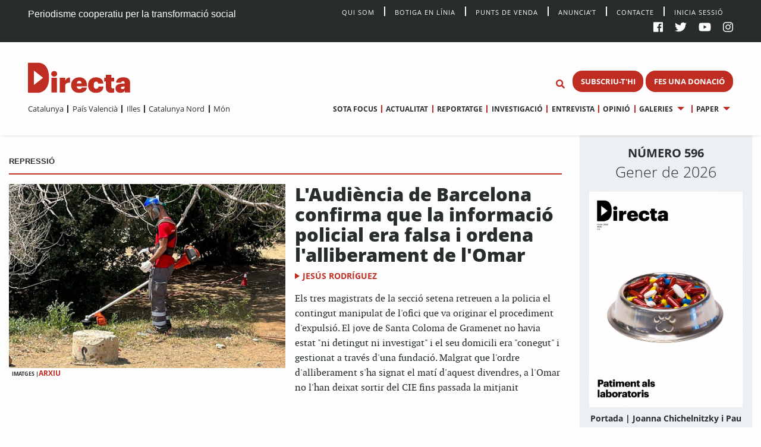

--- FILE ---
content_type: text/html; charset=UTF-8
request_url: https://directa.cat/portada-catalunya/
body_size: 14279
content:
<!doctype html>
<html lang="ca">
  <head>
  <meta charset="utf-8">
  <meta http-equiv="x-ua-compatible" content="ie=edge">
  <meta name="viewport" content="width=device-width, initial-scale=1, shrink-to-fit=no">
  <meta name='robots' content='index, follow, max-image-preview:large, max-snippet:-1, max-video-preview:-1' />

	<!-- This site is optimized with the Yoast SEO plugin v20.13 - https://yoast.com/wordpress/plugins/seo/ -->
	<title>Portada Catalunya - directa.cat</title>
	<link rel="canonical" href="https://directa.cat/portada-catalunya/" />
	<meta property="og:locale" content="ca_ES" />
	<meta property="og:type" content="article" />
	<meta property="og:title" content="Portada Catalunya - directa.cat" />
	<meta property="og:url" content="https://directa.cat/portada-catalunya/" />
	<meta property="og:site_name" content="directa.cat" />
	<meta name="twitter:card" content="summary_large_image" />
	<script type="application/ld+json" class="yoast-schema-graph">{"@context":"https://schema.org","@graph":[{"@type":"WebPage","@id":"https://directa.cat/portada-catalunya/","url":"https://directa.cat/portada-catalunya/","name":"Portada Catalunya - directa.cat","isPartOf":{"@id":"https://directa.cat/#website"},"datePublished":"2019-03-27T12:50:24+00:00","dateModified":"2019-03-27T12:50:24+00:00","breadcrumb":{"@id":"https://directa.cat/portada-catalunya/#breadcrumb"},"inLanguage":"ca","potentialAction":[{"@type":"ReadAction","target":["https://directa.cat/portada-catalunya/"]}]},{"@type":"BreadcrumbList","@id":"https://directa.cat/portada-catalunya/#breadcrumb","itemListElement":[{"@type":"ListItem","position":1,"name":"Home","item":"https://directa.cat/"},{"@type":"ListItem","position":2,"name":"Portada Catalunya"}]},{"@type":"WebSite","@id":"https://directa.cat/#website","url":"https://directa.cat/","name":"directa.cat","description":"Mitjà d&#039;informació per la transformació social","potentialAction":[{"@type":"SearchAction","target":{"@type":"EntryPoint","urlTemplate":"https://directa.cat/?s={search_term_string}"},"query-input":"required name=search_term_string"}],"inLanguage":"ca"}]}</script>
	<!-- / Yoast SEO plugin. -->


<link rel='dns-prefetch' href='//cdn.jsdelivr.net' />
<link rel='stylesheet' id='wp-block-library-css' href='https://directa.cat/wp/wp-includes/css/dist/block-library/style.min.css?ver=6.2.2' type='text/css' media='all' />
<link rel='stylesheet' id='classic-theme-styles-css' href='https://directa.cat/wp/wp-includes/css/classic-themes.min.css?ver=6.2.2' type='text/css' media='all' />
<style id='global-styles-inline-css' type='text/css'>
body{--wp--preset--color--black: #000000;--wp--preset--color--cyan-bluish-gray: #abb8c3;--wp--preset--color--white: #ffffff;--wp--preset--color--pale-pink: #f78da7;--wp--preset--color--vivid-red: #cf2e2e;--wp--preset--color--luminous-vivid-orange: #ff6900;--wp--preset--color--luminous-vivid-amber: #fcb900;--wp--preset--color--light-green-cyan: #7bdcb5;--wp--preset--color--vivid-green-cyan: #00d084;--wp--preset--color--pale-cyan-blue: #8ed1fc;--wp--preset--color--vivid-cyan-blue: #0693e3;--wp--preset--color--vivid-purple: #9b51e0;--wp--preset--gradient--vivid-cyan-blue-to-vivid-purple: linear-gradient(135deg,rgba(6,147,227,1) 0%,rgb(155,81,224) 100%);--wp--preset--gradient--light-green-cyan-to-vivid-green-cyan: linear-gradient(135deg,rgb(122,220,180) 0%,rgb(0,208,130) 100%);--wp--preset--gradient--luminous-vivid-amber-to-luminous-vivid-orange: linear-gradient(135deg,rgba(252,185,0,1) 0%,rgba(255,105,0,1) 100%);--wp--preset--gradient--luminous-vivid-orange-to-vivid-red: linear-gradient(135deg,rgba(255,105,0,1) 0%,rgb(207,46,46) 100%);--wp--preset--gradient--very-light-gray-to-cyan-bluish-gray: linear-gradient(135deg,rgb(238,238,238) 0%,rgb(169,184,195) 100%);--wp--preset--gradient--cool-to-warm-spectrum: linear-gradient(135deg,rgb(74,234,220) 0%,rgb(151,120,209) 20%,rgb(207,42,186) 40%,rgb(238,44,130) 60%,rgb(251,105,98) 80%,rgb(254,248,76) 100%);--wp--preset--gradient--blush-light-purple: linear-gradient(135deg,rgb(255,206,236) 0%,rgb(152,150,240) 100%);--wp--preset--gradient--blush-bordeaux: linear-gradient(135deg,rgb(254,205,165) 0%,rgb(254,45,45) 50%,rgb(107,0,62) 100%);--wp--preset--gradient--luminous-dusk: linear-gradient(135deg,rgb(255,203,112) 0%,rgb(199,81,192) 50%,rgb(65,88,208) 100%);--wp--preset--gradient--pale-ocean: linear-gradient(135deg,rgb(255,245,203) 0%,rgb(182,227,212) 50%,rgb(51,167,181) 100%);--wp--preset--gradient--electric-grass: linear-gradient(135deg,rgb(202,248,128) 0%,rgb(113,206,126) 100%);--wp--preset--gradient--midnight: linear-gradient(135deg,rgb(2,3,129) 0%,rgb(40,116,252) 100%);--wp--preset--duotone--dark-grayscale: url('#wp-duotone-dark-grayscale');--wp--preset--duotone--grayscale: url('#wp-duotone-grayscale');--wp--preset--duotone--purple-yellow: url('#wp-duotone-purple-yellow');--wp--preset--duotone--blue-red: url('#wp-duotone-blue-red');--wp--preset--duotone--midnight: url('#wp-duotone-midnight');--wp--preset--duotone--magenta-yellow: url('#wp-duotone-magenta-yellow');--wp--preset--duotone--purple-green: url('#wp-duotone-purple-green');--wp--preset--duotone--blue-orange: url('#wp-duotone-blue-orange');--wp--preset--font-size--small: 13px;--wp--preset--font-size--medium: 20px;--wp--preset--font-size--large: 36px;--wp--preset--font-size--x-large: 42px;--wp--preset--spacing--20: 0.44rem;--wp--preset--spacing--30: 0.67rem;--wp--preset--spacing--40: 1rem;--wp--preset--spacing--50: 1.5rem;--wp--preset--spacing--60: 2.25rem;--wp--preset--spacing--70: 3.38rem;--wp--preset--spacing--80: 5.06rem;--wp--preset--shadow--natural: 6px 6px 9px rgba(0, 0, 0, 0.2);--wp--preset--shadow--deep: 12px 12px 50px rgba(0, 0, 0, 0.4);--wp--preset--shadow--sharp: 6px 6px 0px rgba(0, 0, 0, 0.2);--wp--preset--shadow--outlined: 6px 6px 0px -3px rgba(255, 255, 255, 1), 6px 6px rgba(0, 0, 0, 1);--wp--preset--shadow--crisp: 6px 6px 0px rgba(0, 0, 0, 1);}:where(.is-layout-flex){gap: 0.5em;}body .is-layout-flow > .alignleft{float: left;margin-inline-start: 0;margin-inline-end: 2em;}body .is-layout-flow > .alignright{float: right;margin-inline-start: 2em;margin-inline-end: 0;}body .is-layout-flow > .aligncenter{margin-left: auto !important;margin-right: auto !important;}body .is-layout-constrained > .alignleft{float: left;margin-inline-start: 0;margin-inline-end: 2em;}body .is-layout-constrained > .alignright{float: right;margin-inline-start: 2em;margin-inline-end: 0;}body .is-layout-constrained > .aligncenter{margin-left: auto !important;margin-right: auto !important;}body .is-layout-constrained > :where(:not(.alignleft):not(.alignright):not(.alignfull)){max-width: var(--wp--style--global--content-size);margin-left: auto !important;margin-right: auto !important;}body .is-layout-constrained > .alignwide{max-width: var(--wp--style--global--wide-size);}body .is-layout-flex{display: flex;}body .is-layout-flex{flex-wrap: wrap;align-items: center;}body .is-layout-flex > *{margin: 0;}:where(.wp-block-columns.is-layout-flex){gap: 2em;}.has-black-color{color: var(--wp--preset--color--black) !important;}.has-cyan-bluish-gray-color{color: var(--wp--preset--color--cyan-bluish-gray) !important;}.has-white-color{color: var(--wp--preset--color--white) !important;}.has-pale-pink-color{color: var(--wp--preset--color--pale-pink) !important;}.has-vivid-red-color{color: var(--wp--preset--color--vivid-red) !important;}.has-luminous-vivid-orange-color{color: var(--wp--preset--color--luminous-vivid-orange) !important;}.has-luminous-vivid-amber-color{color: var(--wp--preset--color--luminous-vivid-amber) !important;}.has-light-green-cyan-color{color: var(--wp--preset--color--light-green-cyan) !important;}.has-vivid-green-cyan-color{color: var(--wp--preset--color--vivid-green-cyan) !important;}.has-pale-cyan-blue-color{color: var(--wp--preset--color--pale-cyan-blue) !important;}.has-vivid-cyan-blue-color{color: var(--wp--preset--color--vivid-cyan-blue) !important;}.has-vivid-purple-color{color: var(--wp--preset--color--vivid-purple) !important;}.has-black-background-color{background-color: var(--wp--preset--color--black) !important;}.has-cyan-bluish-gray-background-color{background-color: var(--wp--preset--color--cyan-bluish-gray) !important;}.has-white-background-color{background-color: var(--wp--preset--color--white) !important;}.has-pale-pink-background-color{background-color: var(--wp--preset--color--pale-pink) !important;}.has-vivid-red-background-color{background-color: var(--wp--preset--color--vivid-red) !important;}.has-luminous-vivid-orange-background-color{background-color: var(--wp--preset--color--luminous-vivid-orange) !important;}.has-luminous-vivid-amber-background-color{background-color: var(--wp--preset--color--luminous-vivid-amber) !important;}.has-light-green-cyan-background-color{background-color: var(--wp--preset--color--light-green-cyan) !important;}.has-vivid-green-cyan-background-color{background-color: var(--wp--preset--color--vivid-green-cyan) !important;}.has-pale-cyan-blue-background-color{background-color: var(--wp--preset--color--pale-cyan-blue) !important;}.has-vivid-cyan-blue-background-color{background-color: var(--wp--preset--color--vivid-cyan-blue) !important;}.has-vivid-purple-background-color{background-color: var(--wp--preset--color--vivid-purple) !important;}.has-black-border-color{border-color: var(--wp--preset--color--black) !important;}.has-cyan-bluish-gray-border-color{border-color: var(--wp--preset--color--cyan-bluish-gray) !important;}.has-white-border-color{border-color: var(--wp--preset--color--white) !important;}.has-pale-pink-border-color{border-color: var(--wp--preset--color--pale-pink) !important;}.has-vivid-red-border-color{border-color: var(--wp--preset--color--vivid-red) !important;}.has-luminous-vivid-orange-border-color{border-color: var(--wp--preset--color--luminous-vivid-orange) !important;}.has-luminous-vivid-amber-border-color{border-color: var(--wp--preset--color--luminous-vivid-amber) !important;}.has-light-green-cyan-border-color{border-color: var(--wp--preset--color--light-green-cyan) !important;}.has-vivid-green-cyan-border-color{border-color: var(--wp--preset--color--vivid-green-cyan) !important;}.has-pale-cyan-blue-border-color{border-color: var(--wp--preset--color--pale-cyan-blue) !important;}.has-vivid-cyan-blue-border-color{border-color: var(--wp--preset--color--vivid-cyan-blue) !important;}.has-vivid-purple-border-color{border-color: var(--wp--preset--color--vivid-purple) !important;}.has-vivid-cyan-blue-to-vivid-purple-gradient-background{background: var(--wp--preset--gradient--vivid-cyan-blue-to-vivid-purple) !important;}.has-light-green-cyan-to-vivid-green-cyan-gradient-background{background: var(--wp--preset--gradient--light-green-cyan-to-vivid-green-cyan) !important;}.has-luminous-vivid-amber-to-luminous-vivid-orange-gradient-background{background: var(--wp--preset--gradient--luminous-vivid-amber-to-luminous-vivid-orange) !important;}.has-luminous-vivid-orange-to-vivid-red-gradient-background{background: var(--wp--preset--gradient--luminous-vivid-orange-to-vivid-red) !important;}.has-very-light-gray-to-cyan-bluish-gray-gradient-background{background: var(--wp--preset--gradient--very-light-gray-to-cyan-bluish-gray) !important;}.has-cool-to-warm-spectrum-gradient-background{background: var(--wp--preset--gradient--cool-to-warm-spectrum) !important;}.has-blush-light-purple-gradient-background{background: var(--wp--preset--gradient--blush-light-purple) !important;}.has-blush-bordeaux-gradient-background{background: var(--wp--preset--gradient--blush-bordeaux) !important;}.has-luminous-dusk-gradient-background{background: var(--wp--preset--gradient--luminous-dusk) !important;}.has-pale-ocean-gradient-background{background: var(--wp--preset--gradient--pale-ocean) !important;}.has-electric-grass-gradient-background{background: var(--wp--preset--gradient--electric-grass) !important;}.has-midnight-gradient-background{background: var(--wp--preset--gradient--midnight) !important;}.has-small-font-size{font-size: var(--wp--preset--font-size--small) !important;}.has-medium-font-size{font-size: var(--wp--preset--font-size--medium) !important;}.has-large-font-size{font-size: var(--wp--preset--font-size--large) !important;}.has-x-large-font-size{font-size: var(--wp--preset--font-size--x-large) !important;}
.wp-block-navigation a:where(:not(.wp-element-button)){color: inherit;}
:where(.wp-block-columns.is-layout-flex){gap: 2em;}
.wp-block-pullquote{font-size: 1.5em;line-height: 1.6;}
</style>
<link rel='stylesheet' id='style_login_widget-css' href='/app/plugins/miniorange-login-with-eve-online-google-facebook%20%20%20%20%20%20%20%20%20%20%20%20%20%20/css/style_login_widget.min.css?ver=6.26.11' type='text/css' media='all' />
<link rel='stylesheet' id='sage/main.css-css' href='/app/themes/directa-theme/dist/styles/main_b4f907df.css' type='text/css' media='all' />
<script type='text/javascript' src='https://directa.cat/wp/wp-includes/js/jquery/jquery.min.js?ver=3.6.4' id='jquery-core-js'></script>
<script type='text/javascript' src='https://directa.cat/wp/wp-includes/js/jquery/jquery-migrate.min.js?ver=3.4.0' id='jquery-migrate-js'></script>
<script type='text/javascript' src='https://cdn.jsdelivr.net/gh/alpinejs/alpine@v2.8.1/dist/alpine.min.js?ver=v2.8.1' id='alpine-js'></script>
<link rel="https://api.w.org/" href="https://directa.cat/wp-json/" /><link rel="alternate" type="application/json" href="https://directa.cat/wp-json/wp/v2/pages/15814" /><link rel="EditURI" type="application/rsd+xml" title="RSD" href="https://directa.cat/wp/xmlrpc.php?rsd" />
<link rel="wlwmanifest" type="application/wlwmanifest+xml" href="https://directa.cat/wp/wp-includes/wlwmanifest.xml" />
<meta name="generator" content="WordPress 6.2.2" />
<link rel='shortlink' href='https://directa.cat/?p=15814' />
<link rel="alternate" type="application/json+oembed" href="https://directa.cat/wp-json/oembed/1.0/embed?url=https%3A%2F%2Fdirecta.cat%2Fportada-catalunya%2F" />
<link rel="alternate" type="text/xml+oembed" href="https://directa.cat/wp-json/oembed/1.0/embed?url=https%3A%2F%2Fdirecta.cat%2Fportada-catalunya%2F&#038;format=xml" />

<!-- This site is using AdRotate v5.12.2 to display their advertisements - https://ajdg.solutions/ -->
<!-- AdRotate CSS -->
<style type="text/css" media="screen">
	.g { margin:0px; padding:0px; overflow:hidden; line-height:1; zoom:1; }
	.g img { height:auto; }
	.g-col { position:relative; float:left; }
	.g-col:first-child { margin-left: 0; }
	.g-col:last-child { margin-right: 0; }
	@media only screen and (max-width: 480px) {
		.g-col, .g-dyn, .g-single { width:100%; margin-left:0; margin-right:0; }
	}
</style>
<!-- /AdRotate CSS -->

<link rel="icon" href="/app/uploads/2020/01/cropped-D-de-Directa-1-32x32.png" sizes="32x32" />
<link rel="icon" href="/app/uploads/2020/01/cropped-D-de-Directa-1-192x192.png" sizes="192x192" />
<link rel="apple-touch-icon" href="/app/uploads/2020/01/cropped-D-de-Directa-1-180x180.png" />
<meta name="msapplication-TileImage" content="/app/uploads/2020/01/cropped-D-de-Directa-1-270x270.png" />
<!-- Matomo -->
<script type="text/javascript">
  var _paq = window._paq = window._paq || [];
  /* tracker methods like "setCustomDimension" should be called before "trackPageView" */
  _paq.push(['trackAllContentImpressions']);
  _paq.push(['trackPageView']);
  _paq.push(['enableLinkTracking']);
  (function() {
    var u="//stats.directa.cat/";
    _paq.push(['setTrackerUrl', u+'matomo.php']);
    _paq.push(['setSiteId', '1']);
    var d=document, g=d.createElement('script'), s=d.getElementsByTagName('script')[0];
    g.type='text/javascript'; g.async=true; g.src=u+'matomo.js'; s.parentNode.insertBefore(g,s);
  })();
</script>
<!-- End Matomo Code -->
<!-- Global site tag (gtag.js) - Google Analytics -->
<script async src="https://www.googletagmanager.com/gtag/js?id=UA-227718072-1"></script>
<script>
  window.dataLayer = window.dataLayer || [];
  function gtag(){dataLayer.push(arguments);}
  gtag('js', new Date());

  gtag('config', 'UA-227718072-1');
</script>


</head>
  <body class="page-template-default page page-id-15814 portada-catalunya sidebar-primary app-data index-data singular-data page-data page-15814-data page-portada-catalunya-data">
        <div class="social-bar row expanded bg-black cl-white fix-1-both">
    <div class="social-bar-left column large-4 medium-8 show-for-medium">
      <span>Periodisme cooperatiu per la transformació social</span>
    </div>

    <div class="social-bar-left column small-4 hide-for-medium">
      <span><a class="cl-white" title="directa.cat | Periodisme cooperatiu per la transformació social" href="/">directa.cat</a></span>
    </div>

    <div class="column large-8 medium-4 small-8">
    <div class="social-bar-right">
        <div class="menu social-bar-center text-right show-for-large">
                      <ul id="top-nav" class="menu simple vertical large-horizontal"><li><a class="navbar-item " href="/qui-som/">Qui Som</a></li><li><a class="navbar-item " href="https://botiga.directa.cat/">Botiga  en línia</a></li><li><a class="navbar-item " href="https://directa.cat/punts-de-venda/">Punts de venda</a></li><li><a class="navbar-item " href="https://directa.cat/publicitat/">Anuncia’t</a></li><li><a class="navbar-item " href="https://directa.cat/contacte/">Contacte</a></li><li><a href="/wp/?option=oauthredirect&app_name=LaDirecta Auth">Inicia sessió</a></li></ul>
                  </div>
        <ul>
          <li><a target="_blank" title="La Directa a Facebook" href="https://es-es.facebook.com/Directa/"><i class="fab fa-facebook"></a></i></li>
          <li><a target="_blank" title="La Directa a Twitter" href="https://twitter.com/la_directa"><i class="fab fa-twitter"></a></i></li>
          <li><a target="_blank" title="La Directa a Youtube" href="https://www.youtube.com/user/avdirecta"><i class="fab fa-youtube"></a></i></li>
          <li><a target="_blank" title="La Directa a Instagram" href="https://www.instagram.com/directa.cat/"><i class="fab fa-instagram"></a></i></li>
        </ul>
      </div>
    </div>
  </div>

  <div class="show-for-large" data-sticky-container data-check-every="-1" data-show-for="large" data-hide-for="medium">
    <div class="top-bar" id="responsive-menu" data-sticky data-margin-top='0' data-margin-bottom='0' data-top-anchor='48'>

      <div class="row expanded">
        <div class="column medium-3 show-for-large " data-dropdown-menu>
          <a class="header-logo" href="https://directa.cat/">
            
                          <svg id="directa__brand" version="1.1" x="0px" y="0px" viewBox="0 0 400 106" style="enable-background:new 0 0 361.7 106;" xml:space="preserve" width="190px" height="55.633px">
  <style type="text/css">
    .st0{fill:#BF2C22;}
  </style>
  <defs></defs>
  <g>
    <path class="st0" d="M21,78.4V27.7L53.7,53L21,78.4z M34.1,0.1c-0.3,0-0.6,0-1,0L22.1,0c-0.1,0-0.2,0-0.3,0H1.3C0.6,0,0,0.6,0,1.3
    v103.3c0,0.7,0.8,1.3,1.5,1.3h19.9l0,0l11.1,0c0.5,0,1,0.1,1.5,0.1c13.7,0,40.5-9.1,40.5-52.3C74.6,1.7,43.9,0.1,34.1,0.1"></path>
      <g>
        <path class="st0" d="M83.2,52.9h19.4v51.8H83.2V52.9z M82.3,39.2c0-5.8,4.6-9.9,10.6-9.9c5.9,0,10.5,4.2,10.5,9.9
        c0,5.7-4.6,9.8-10.5,9.8C86.8,49,82.3,44.9,82.3,39.2"></path>
        <path class="st0" d="M112.6,52.9h19.5v10.5c3.3-8,8.9-11.3,16.7-11.2v18.2c-10.8-0.6-16.7,3-16.7,10.4v23.9h-19.5V52.9z"></path>
        <path class="st0" d="M189.8,72.9c-0.2-5.6-2.9-8.9-8.1-8.9c-4.8,0-8.1,3.1-8.9,8.9H189.8z M153,79.5v-0.8
        c0-16.9,12.9-27.3,28.7-27.3c14.6,0,27,8.3,27,27v4.8h-36c0.5,6.2,4.2,9.6,9.7,9.6c5.5,0,7.5-2.6,8.1-5.5h18.2
        c-1.6,11.9-10.6,18.8-27.1,18.8C165.2,106,153,96.6,153,79.5"></path>
        <path class="st0" d="M212.9,79.6v-0.8c0-17.6,12.5-27.3,28.1-27.3c13,0,25,5.6,26,21.8h-18.3c-0.6-4.2-2.4-6.8-7.1-6.8
        c-5.7,0-8.7,4-8.7,11.9v0.8c0,8.4,2.8,12.7,9,12.7c4.5,0,7.4-2.8,7.9-7.8h17.5c-0.5,13.4-9.3,22-26.8,22
        C224.9,106,212.9,97.2,212.9,79.6"></path>
        <path class="st0" d="M276,87.4V66h-6V52.9h6V42.3h19.5v10.6h9.9V66h-9.9v19.5c0,3.6,1.9,5.1,5.1,5.1c1.8,0,3.2-0.2,4.9-0.8v14.7
        c-2.4,0.7-6,1.5-10.3,1.5C282.9,105.9,276,100.4,276,87.4"></path>
        <path class="st0" d="M342.4,86.6v-2.7h-4.2c-6.5,0-8.9,1.3-8.9,5c0,2.5,1.9,4.1,5.4,4.1C339.2,92.9,342.4,90.5,342.4,86.6
        M310.1,90.4c0-12.2,9.9-17,27.9-17h4.5v-0.9c0-4.4-0.8-7.5-6-7.5c-4.5,0-5.9,2.9-6.1,5.5H312c0.8-12.7,10.7-19.1,25.6-19.1
        c15.1,0,24.2,6.1,24.2,19.8v33.5h-18.8v-5.9c-2.2,3.6-6.7,7.2-15.2,7.2C318.4,106,310.1,101.5,310.1,90.4"></path>
        <g>
      		<circle class="live-minut" cx="375" cy="42" r="8" />
      	</g>
      </g>
  </g>
</svg>
                      </a>
        </div>

        <div class="column medium-9 text-right fix-1-up">
          <div class="column top-bar-right top-bar-right-sticky">
                          <ul id="main-nav" data-dropdown-menu class="menu dropdown simple vertical large-horizontal text-right"><li><a class="navbar-item " href="https://directa.cat/sotafocus/">Sota focus</a></li><li><a class="navbar-item " href="https://directa.cat/portada-actualitat/">Actualitat</a></li><li><a class="navbar-item " href="https://directa.cat/portada-reportatge/">Reportatge</a></li><li><a class="navbar-item " href="https://directa.cat/portada-investigacio/">Investigació</a></li><li><a class="navbar-item " href="https://directa.cat/portada-entrevistes/">Entrevista</a></li><li><a class="navbar-item " href="https://directa.cat/portada-opinio/">Opinió</a></li><li class="is-dropdown-submenu-parent"><a class="navbar-item " href="#">Galeries</a><ul class="menu nested"><li><a class="navbar-item " href="https://directa.cat/portada-fotogaleries/">Fotografia</a></li><li><a class="navbar-item " href="https://directa.cat/portada-video/">Vídeo</a></li><li><a class="navbar-item " href="https://directa.cat/portada-docs-directa/">Docs Directa</a></li><li><a class="navbar-item " href="http://www.interactius.directa.cat/#!/">Interactius</a></li></ul></li><li class="is-dropdown-submenu-parent"><a class="navbar-item " href="https://directa.cat/papers/">Paper</a><ul class="menu nested"><li><a class="navbar-item " href="https://directa.cat/categories/mensual/sota-focus/">Sota Focus</a></li><li><a class="navbar-item " href="https://directa.cat/categories/mensual/sobiranies/">Sobiranies</a></li><li><a class="navbar-item " href="https://directa.cat/categories/mensual/lentrevista/">L&#039;entrevista</a></li><li><a class="navbar-item " href="https://directa.cat/categories/mensual/internacional-nou-paper/">Internacional</a></li><li><a class="navbar-item " href="https://directa.cat/categories/mensual/ideari/">Ideari</a></li><li><a class="navbar-item " href="https://directa.cat/categories/mensual/som-cooperativa/">Som cooperativa</a></li></ul></li></ul>
                        </div>

          <ul id="top--search" class="menu menu-search bg-white">
    <li class="">
    <form role="search" method="get" action="/" name="mainSearch">
      <input id="search-form" class="hide" name="s" type="search" placeholder="Cerca" data-toggler="show" value="">
    </form>
    </li>
    <li class="">
      <button type="button" class="button bg-white cl-red" name="buttonSearch" value="Set Focus" data-toggle="search-form" >
        <i class="fas fa-search"></i>
      </button>
    </li>
</ul>

                      <span class="directa__header--buttons">
                              
                                  <a href="https://directa.cat/subscriu-thi/" class="button small menu--button">SUBSCRIU-T&#039;HI</a>
                                              
                                  <a href="https://directa.cat/campaigns/fes-una-donacio/" class="button small menu--button">FES UNA DONACIÓ</a>
                                          </span>
                  </div>
      </div>

      <div class="row expanded nav-menus">

        <div class="column top-bar-left">
                      <ul id="" data-dropdown-menu class="menu simple vertical large-horizontal"><li><a class="navbar-item  is-active" href="https://directa.cat/portada-catalunya/">Catalunya</a></li><li><a class="navbar-item " href="https://directa.cat/portada-pais-valencia/">País Valencià</a></li><li><a class="navbar-item " href="https://directa.cat/portada-illes/">Illes</a></li><li><a class="navbar-item " href="https://directa.cat/portada-catalunya-nord/">Catalunya Nord</a></li><li><a class="navbar-item " href="https://directa.cat/internacional/">Món</a></li></ul>
                    </div>

        <div class="column top-bar-right top-bar-right-unstuck">
                      <ul id="main-nav" data-dropdown-menu class="menu dropdown simple vertical large-horizontal text-right"><li><a class="navbar-item " href="https://directa.cat/sotafocus/">Sota focus</a></li><li><a class="navbar-item " href="https://directa.cat/portada-actualitat/">Actualitat</a></li><li><a class="navbar-item " href="https://directa.cat/portada-reportatge/">Reportatge</a></li><li><a class="navbar-item " href="https://directa.cat/portada-investigacio/">Investigació</a></li><li><a class="navbar-item " href="https://directa.cat/portada-entrevistes/">Entrevista</a></li><li><a class="navbar-item " href="https://directa.cat/portada-opinio/">Opinió</a></li><li class="is-dropdown-submenu-parent"><a class="navbar-item " href="#">Galeries</a><ul class="menu nested"><li><a class="navbar-item " href="https://directa.cat/portada-fotogaleries/">Fotografia</a></li><li><a class="navbar-item " href="https://directa.cat/portada-video/">Vídeo</a></li><li><a class="navbar-item " href="https://directa.cat/portada-docs-directa/">Docs Directa</a></li><li><a class="navbar-item " href="http://www.interactius.directa.cat/#!/">Interactius</a></li></ul></li><li class="is-dropdown-submenu-parent"><a class="navbar-item " href="https://directa.cat/papers/">Paper</a><ul class="menu nested"><li><a class="navbar-item " href="https://directa.cat/categories/mensual/sota-focus/">Sota Focus</a></li><li><a class="navbar-item " href="https://directa.cat/categories/mensual/sobiranies/">Sobiranies</a></li><li><a class="navbar-item " href="https://directa.cat/categories/mensual/lentrevista/">L&#039;entrevista</a></li><li><a class="navbar-item " href="https://directa.cat/categories/mensual/internacional-nou-paper/">Internacional</a></li><li><a class="navbar-item " href="https://directa.cat/categories/mensual/ideari/">Ideari</a></li><li><a class="navbar-item " href="https://directa.cat/categories/mensual/som-cooperativa/">Som cooperativa</a></li></ul></li></ul>
                    </div>
      </div>
    </div>
  </div>

<div id="" class="hide-for-large" data-hide-for="large" data-sticky data-margin-top='0' data-check-every="0" data-margin-bottom='0' data-top-anchor='48' data-sticky-on="small">
  <div class="title-bar bg-white show-for-small" data-hide-for="large" data-responsive-toggle="responsive-menu-m">

  <div id="menuToggle">
    <input class="menu-icon" type="checkbox" data-toggle="responsive-menu-m">
      <span></span>
      <span></span>
      <span></span>
    </input>
  </div>

    <div class="title-bar-title ">
      <a class="responsive-logo header-logo" href="https://directa.cat/">
                          <svg id="directa__brand" version="1.1" x="0px" y="0px" viewBox="0 0 400 106" style="enable-background:new 0 0 361.7 106;" xml:space="preserve" width="190px" height="55.633px">
  <style type="text/css">
    .st0{fill:#BF2C22;}
  </style>
  <defs></defs>
  <g>
    <path class="st0" d="M21,78.4V27.7L53.7,53L21,78.4z M34.1,0.1c-0.3,0-0.6,0-1,0L22.1,0c-0.1,0-0.2,0-0.3,0H1.3C0.6,0,0,0.6,0,1.3
    v103.3c0,0.7,0.8,1.3,1.5,1.3h19.9l0,0l11.1,0c0.5,0,1,0.1,1.5,0.1c13.7,0,40.5-9.1,40.5-52.3C74.6,1.7,43.9,0.1,34.1,0.1"></path>
      <g>
        <path class="st0" d="M83.2,52.9h19.4v51.8H83.2V52.9z M82.3,39.2c0-5.8,4.6-9.9,10.6-9.9c5.9,0,10.5,4.2,10.5,9.9
        c0,5.7-4.6,9.8-10.5,9.8C86.8,49,82.3,44.9,82.3,39.2"></path>
        <path class="st0" d="M112.6,52.9h19.5v10.5c3.3-8,8.9-11.3,16.7-11.2v18.2c-10.8-0.6-16.7,3-16.7,10.4v23.9h-19.5V52.9z"></path>
        <path class="st0" d="M189.8,72.9c-0.2-5.6-2.9-8.9-8.1-8.9c-4.8,0-8.1,3.1-8.9,8.9H189.8z M153,79.5v-0.8
        c0-16.9,12.9-27.3,28.7-27.3c14.6,0,27,8.3,27,27v4.8h-36c0.5,6.2,4.2,9.6,9.7,9.6c5.5,0,7.5-2.6,8.1-5.5h18.2
        c-1.6,11.9-10.6,18.8-27.1,18.8C165.2,106,153,96.6,153,79.5"></path>
        <path class="st0" d="M212.9,79.6v-0.8c0-17.6,12.5-27.3,28.1-27.3c13,0,25,5.6,26,21.8h-18.3c-0.6-4.2-2.4-6.8-7.1-6.8
        c-5.7,0-8.7,4-8.7,11.9v0.8c0,8.4,2.8,12.7,9,12.7c4.5,0,7.4-2.8,7.9-7.8h17.5c-0.5,13.4-9.3,22-26.8,22
        C224.9,106,212.9,97.2,212.9,79.6"></path>
        <path class="st0" d="M276,87.4V66h-6V52.9h6V42.3h19.5v10.6h9.9V66h-9.9v19.5c0,3.6,1.9,5.1,5.1,5.1c1.8,0,3.2-0.2,4.9-0.8v14.7
        c-2.4,0.7-6,1.5-10.3,1.5C282.9,105.9,276,100.4,276,87.4"></path>
        <path class="st0" d="M342.4,86.6v-2.7h-4.2c-6.5,0-8.9,1.3-8.9,5c0,2.5,1.9,4.1,5.4,4.1C339.2,92.9,342.4,90.5,342.4,86.6
        M310.1,90.4c0-12.2,9.9-17,27.9-17h4.5v-0.9c0-4.4-0.8-7.5-6-7.5c-4.5,0-5.9,2.9-6.1,5.5H312c0.8-12.7,10.7-19.1,25.6-19.1
        c15.1,0,24.2,6.1,24.2,19.8v33.5h-18.8v-5.9c-2.2,3.6-6.7,7.2-15.2,7.2C318.4,106,310.1,101.5,310.1,90.4"></path>
        <g>
      		<circle class="live-minut" cx="375" cy="42" r="8" />
      	</g>
      </g>
  </g>
</svg>
              </a>
    </div>

          <span class="directa__header--buttons">
                  
                      <a href="https://directa.cat/subscriu-thi/" class="button small menu--button">SUBSCRIU-T&#039;HI</a>
                            
                      <a href="https://directa.cat/campaigns/fes-una-donacio/" class="button small menu--button">FES UNA DONACIÓ</a>
                        </span>
    
    <div class="title-bar-right">
      <button type="button" class="button bg-white cl-red" name="buttonSearch" value="Set Focus" data-toggle="search-form-r" >
        <i class="fas fa-search"></i>
      </button>
    </div>
    <div class="row expanded search-input">
      <div class="column">
        <form id="search-form-r" class="hide input-group fix-1-up" data-toggler="show" role="search" method="get" action="/" name="mainSearch">

          <input name="s" class="input-group-field" type="search" placeholder="Cerca" value="">

          <div class=" input-group-button">
            <button type="submit" class="button bg-red cl-white" value="submit">
              ↵
            </button>
          </div>
        </form>
      </div>
    </div>

    <div id="responsive-menu-m" class="">
      <div class="social-bar-center">
                  <ul id="top-nav" class="menu horizontal align-left"><li><a class="navbar-item " href="/qui-som/">Qui Som</a></li><li><a class="navbar-item " href="https://botiga.directa.cat/">Botiga  en línia</a></li><li><a class="navbar-item " href="https://directa.cat/punts-de-venda/">Punts de venda</a></li><li><a class="navbar-item " href="https://directa.cat/publicitat/">Anuncia’t</a></li><li><a class="navbar-item " href="https://directa.cat/contacte/">Contacte</a></li><li><a href="/wp/?option=oauthredirect&app_name=LaDirecta Auth">Inicia sessió</a></li></ul>
                  </div>

        <div class="top-bar-left">
                      <ul id="" class="fix-1-both menu horizontal align-left"><li><a class="navbar-item  is-active" href="https://directa.cat/portada-catalunya/">Catalunya</a></li><li><a class="navbar-item " href="https://directa.cat/portada-pais-valencia/">País Valencià</a></li><li><a class="navbar-item " href="https://directa.cat/portada-illes/">Illes</a></li><li><a class="navbar-item " href="https://directa.cat/portada-catalunya-nord/">Catalunya Nord</a></li><li><a class="navbar-item " href="https://directa.cat/internacional/">Món</a></li></ul>
                      </div>

          <div class="top-bar-right bg-white">
                          <ul id="main-nav" class="vertical menu" data-responsive-menu="accordion large-dropdown"><li><a class="navbar-item " href="https://directa.cat/sotafocus/">Sota focus</a></li><li><a class="navbar-item " href="https://directa.cat/portada-actualitat/">Actualitat</a></li><li><a class="navbar-item " href="https://directa.cat/portada-reportatge/">Reportatge</a></li><li><a class="navbar-item " href="https://directa.cat/portada-investigacio/">Investigació</a></li><li><a class="navbar-item " href="https://directa.cat/portada-entrevistes/">Entrevista</a></li><li><a class="navbar-item " href="https://directa.cat/portada-opinio/">Opinió</a></li><li class="is-dropdown-submenu-parent"><a class="navbar-item " href="#">Galeries</a><ul class="menu nested"><li><a class="navbar-item " href="https://directa.cat/portada-fotogaleries/">Fotografia</a></li><li><a class="navbar-item " href="https://directa.cat/portada-video/">Vídeo</a></li><li><a class="navbar-item " href="https://directa.cat/portada-docs-directa/">Docs Directa</a></li><li><a class="navbar-item " href="http://www.interactius.directa.cat/#!/">Interactius</a></li></ul></li><li class="is-dropdown-submenu-parent"><a class="navbar-item " href="https://directa.cat/papers/">Paper</a><ul class="menu nested"><li><a class="navbar-item " href="https://directa.cat/categories/mensual/sota-focus/">Sota Focus</a></li><li><a class="navbar-item " href="https://directa.cat/categories/mensual/sobiranies/">Sobiranies</a></li><li><a class="navbar-item " href="https://directa.cat/categories/mensual/lentrevista/">L&#039;entrevista</a></li><li><a class="navbar-item " href="https://directa.cat/categories/mensual/internacional-nou-paper/">Internacional</a></li><li><a class="navbar-item " href="https://directa.cat/categories/mensual/ideari/">Ideari</a></li><li><a class="navbar-item " href="https://directa.cat/categories/mensual/som-cooperativa/">Som cooperativa</a></li></ul></li></ul>
              
            
          </div>
        </div>
  </div>
</div>
    <div id="main--container" class="row fix-3-down" role="document">
      <div class=" column large-9 medium-12">
        <main id="content" class="main fix-2-up">
                             <div id="row_1"
      class="row  fix-2-down"
      
    >

    
    
                      <div id="column_1"
          class="column  medium-12"
          
        >
                                                                                                                
                
                <div class="row post__frontpage--main">

  <div class="column small-12 card">
    <div class="categories--cards">
      <span class="category">
              <a href="https://directa.cat/categories/repressio/">Repressió</a>
          </span>
  </div>
    <div class="row column collapse">
    <div class="featured-post medium-12 large-6 column frontpage--actualitat">
      <a href="https://directa.cat/laudiencia-de-barcelona-confirma-que-la-informacio-policial-era-falsa-i-ordena-lalliberament-de-lomar/" class="">
                  <img src="/app/uploads/2026/01/Omar-CasCIE-04-1024x683.jpg" class="" />
              </a>

                              <div class="portal--photographer wp-caption-text">
              <span class="interview--text"><small class="cl-black">Imatges |</small><a href="https://directa.cat/persons/arxiu/">Arxiu</a></span>
            </div>
                        </div>
      <div class="medium-12 large-6 column v-card-section">
          
          <h2 class="h3 entry-title">
            <a href="https://directa.cat/laudiencia-de-barcelona-confirma-que-la-informacio-policial-era-falsa-i-ordena-lalliberament-de-lomar/">
                            L&#039;Audiència de Barcelona confirma que la informació policial era falsa i ordena l&#039;alliberament de l&#039;Omar
            </a>
          </h2>

                      <span class="author--name"><a href="https://directa.cat/persons/jesus-rodriguez/">Jesús Rodríguez</a></span>
          
          <div class="clearfix fix-1-down"></div>

                      <p>Els tres magistrats de la secció setena retreuen a la policia el contingut manipulat de l&#039;ofici que va originar el procediment d&#039;expulsió. El jove de Santa Coloma de Gramenet no havia estat &quot;ni detingut ni investigat&quot; i el seu domicili era &quot;conegut&quot; i gestionat a través d&#039;una fundació. Malgrat que l&#039;ordre d&#039;alliberament s&#039;ha signat el matí d&#039;aquest divendres, a l&#039;Omar no l&#039;han deixat sortir del CIE fins passada la mitjanit </p>
          
          <div class="clearfix"></div>
      </div>
    </div>

  </div>
</div>
  
  
  
  
  
  
  




                                
                
                                
                
                
                                                                
                                                                      </div>
          </div>
      

    <div id="row_2"
      class="row  fix-2-down"
      
    >

    
    
                      <div id="column_2"
          class="column  medium-12"
          
        >
                                                                                                                
                
                <div class="row small-up-1 medium-up-2" data-equalizer="portal-posts">
    <div class="column-block column post__frontpage--box">

<div class="categories--cards">
      <span class="category">
              <a href="https://directa.cat/categories/habitatge/">Habitatge</a>
          </span>
  </div>
    <div class="post__frontpage--box--image frontpage--actualitat" style="background-image:url(/app/uploads/2026/01/Manresa-1.jpg);">
    <div class="card-section">

      
      <h2 class="h3 entry-title">
        <a class="cl-white" href="https://directa.cat/la-pahc-bages-demana-a-lajuntament-de-manresa-lexpropiacio-dun-edifici-de-cerberus-amenacat-de-desallotjament/">
                    La PAHC Bages demana a l’Ajuntament de Manresa l’expropiació d’un edifici de Cerberus amenaçat de desallotjament
        </a>
      </h2>

              <span class="author--name"><a class="cl-red" href="https://directa.cat/persons/begona-dominguez/">Begoña Domínguez</a></span>
      
                        <div class="portal--photographer wp-caption-text">
            <span class="interview--text"><small class="cl-white">Imatges</small> | <a href="https://directa.cat/persons/arxiu/">Arxiu</a></span>
          </div>
              
    </div>
  </div>
</div>
  
  
    
  
  
  
  
      <div class="column-block column post__frontpage--box">

<div class="categories--cards">
      <span class="category">
              <a href="https://directa.cat/categories/medi-ambient/">Medi ambient</a>
          </span>
  </div>
    <div class="post__frontpage--box--image frontpage--actualitat" style="background-image:url(/app/uploads/2026/01/Recurs-La-Sentiu.jpg);">
    <div class="card-section">

      
      <h2 class="h3 entry-title">
        <a class="cl-white" href="https://directa.cat/la-justicia-admet-a-tramit-el-recurs-contra-el-pla-urbanistic-de-la-macroplanta-de-biogas-de-la-sentiu-de-sio/">
                    La justícia admet a tràmit el recurs contra el pla urbanístic de la macroplanta de biogàs de la Sentiu de Sió
        </a>
      </h2>

              <span class="author--name"><a class="cl-red" href="https://directa.cat/persons/josep-comajoan/">Josep Comajoan</a></span>
      
                        <div class="portal--photographer wp-caption-text">
            <span class="interview--text"><small class="cl-white">Imatges</small> | <a href="https://directa.cat/persons/el-setembre/">Redacció Setembre</a></span>
          </div>
              
    </div>
  </div>
</div>
  
  
  
  </div>



                                
                
                                
                
                
                                                                
                                                                      </div>
          </div>
      

    <div id="row_3"
      class="row  fix-2-down"
      
    >

    
    
                      <div id="column_3"
          class="column  medium-12"
          
        >
                                                                                                                
                
                <div class="row small-up-1 medium-up-3">
    <div class="columns column-block post__frontpage--card" data-equalizer-watch="singlePerson">
  <div class="card">
    <div class="img-wrapper">
      <a href="https://directa.cat/la-sala-de-festes-de-sentmenat-on-va-reunir-se-nucleo-nacional-no-som-la-seu-de-cap-organitzacio/" class="frontpage--actualitat">
                  <img src="/app/uploads/2026/01/Sentmenat-antifeixista-1024x683.jpg" class="" />
              </a>
    </div>
    <div class="card-section bg-white">
      
      <div class="categories--cards">
      <span class="category">
              <a href="https://directa.cat/categories/ultradreta/">Ultradreta</a>
          </span>
  </div>

      <h2 class="entry-title h5">
        <a href="https://directa.cat/la-sala-de-festes-de-sentmenat-on-va-reunir-se-nucleo-nacional-no-som-la-seu-de-cap-organitzacio/">
                    La sala de festes de Sentmenat on va reunir-se Núcleo Nacional: &quot;No som la seu de cap organització&quot;
        </a>
      </h2>

              <span class="author--name"><a href="https://directa.cat/persons/redaccio-directa/">Redacció Directa</a></span>
      
              <span class="interview--text"><span class="cl-black">Imatges</span> | <a href="https://directa.cat/persons/joanna-chichelnitzky-2/">Joanna Chichelnitzky</a></span>
          </div>
  </div>
</div>
  
  
  
    
  
  
  
      <div class="columns column-block post__frontpage--card" data-equalizer-watch="singlePerson">
  <div class="card">
    <div class="img-wrapper">
      <a href="https://directa.cat/qui-hi-ha-darrere-del-grup-neonazi-nucleo-nacional-que-vol-obrir-una-seu-a-barcelona/" class="frontpage--actualitat">
                  <img src="/app/uploads/2026/01/Núcleo-Nacional-1024x683.jpg" class="" />
              </a>
    </div>
    <div class="card-section bg-white">
      
      <div class="categories--cards">
      <span class="category">
              <a href="https://directa.cat/categories/ultradreta/">Ultradreta</a>
          </span>
  </div>

      <h2 class="entry-title h5">
        <a href="https://directa.cat/qui-hi-ha-darrere-del-grup-neonazi-nucleo-nacional-que-vol-obrir-una-seu-a-barcelona/">
                    Qui hi ha darrere del grup neonazi Núcleo Nacional, que vol obrir una seu a Barcelona?
        </a>
      </h2>

              <span class="author--name"><a href="https://directa.cat/persons/albert-alexandre/">Albert Alexandre</a></span>
      
              <span class="interview--text"><span class="cl-black">Imatges</span> | <a href="https://directa.cat/persons/arxiu/">Arxiu</a></span>
          </div>
  </div>
</div>
  
  
  
    
  
  
  
      <div class="columns column-block post__frontpage--card" data-equalizer-watch="singlePerson">
  <div class="card">
    <div class="img-wrapper">
      <a href="https://directa.cat/el-malson-de-lomar/" class="frontpage--actualitat">
                  <img src="/app/uploads/2026/01/Omar-CasCIE-02-1024x683.jpg" class="" />
              </a>
    </div>
    <div class="card-section bg-white">
      
      <div class="categories--cards">
      <span class="category">
              <a href="https://directa.cat/categories/migracions/">Migracions</a>
          </span>
  </div>

      <h2 class="entry-title h5">
        <a href="https://directa.cat/el-malson-de-lomar/">
                    El malson de l’Omar
        </a>
      </h2>

              <span class="author--name"><a href="https://directa.cat/persons/jesus-rodriguez/">Jesús Rodríguez</a></span>
      
              <span class="interview--text"><span class="cl-black">Imatges</span> | <a href="https://directa.cat/persons/arxiu/">Arxiu</a></span>
          </div>
  </div>
</div>
  
  
  
    
  
  
  
      <div class="columns column-block post__frontpage--card" data-equalizer-watch="singlePerson">
  <div class="card">
    <div class="img-wrapper">
      <a href="https://directa.cat/volem-una-societat-en-que-tenir-fills-no-sigui-un-acte-heroic/" class="frontpage--entrevista">
                  <img src="/app/uploads/2025/11/Laia-i-Estefanía-JOANNA_CHICHELNITZKY-04-1024x683.jpg" class="" />
              </a>
    </div>
    <div class="card-section bg-white">
      
      <div class="categories--cards">
      <span class="category">
              <a href="https://directa.cat/categories/feminismes/">Feminismes</a>
          </span>
  </div>

      <h2 class="entry-title h5">
        <a href="https://directa.cat/volem-una-societat-en-que-tenir-fills-no-sigui-un-acte-heroic/">
                    &quot;Volem una societat en què tenir fills no sigui un acte heroic&quot;
        </a>
      </h2>

              <span class="author--name"><a href="https://directa.cat/persons/clara-asin/">Clara Asín</a></span>
      
              <span class="interview--text"><span class="cl-black">Imatges</span> | <a href="https://directa.cat/persons/joanna-chichelnitzky-2/">Joanna Chichelnitzky</a></span>
          </div>
  </div>
</div>
  
  
  
    
  
  
  
      <div class="columns column-block post__frontpage--card" data-equalizer-watch="singlePerson">
  <div class="card">
    <div class="img-wrapper">
      <a href="https://directa.cat/xavier-garcia-albiol-pp-no-digueu-segons-quines-coses-perque-aqui-sesta-gravant-absolutament-tot/" class="frontpage--actualitat">
                  <img src="/app/uploads/2025/12/Albiol-e1766992519632-1024x681.jpg" class="" />
              </a>
    </div>
    <div class="card-section bg-white">
      
      <div class="categories--cards">
      <span class="category">
              <a href="https://directa.cat/categories/racisme/">Racisme</a>
          </span>
  </div>

      <h2 class="entry-title h5">
        <a href="https://directa.cat/xavier-garcia-albiol-pp-no-digueu-segons-quines-coses-perque-aqui-sesta-gravant-absolutament-tot/">
                    Xavier Garcia Albiol (PP): “No digueu segons quines coses, perquè aquí s’està gravant absolutament tot”
        </a>
      </h2>

              <span class="author--name"><a href="https://directa.cat/persons/jesus-rodriguez/">Jesús Rodríguez</a></span>
      
              <span class="interview--text"><span class="cl-black">Imatges</span> | <a href="https://directa.cat/persons/arxiu/">Arxiu</a></span>
          </div>
  </div>
</div>
  
  
  
    
  
  
  
      <div class="columns column-block post__frontpage--card" data-equalizer-watch="singlePerson">
  <div class="card">
    <div class="img-wrapper">
      <a href="https://directa.cat/el-poder-judicial-tanca-files-amb-els-policies-infiltrats-quarta-querella-arxivada/" class="frontpage--actualitat">
                  <img src="/app/uploads/2023/07/infiltrada_universitat_girona_-1024x683.jpg" class="" />
              </a>
    </div>
    <div class="card-section bg-white">
      
      <div class="categories--cards">
      <span class="category">
              <a href="https://directa.cat/categories/repressio/">Repressió</a>
          </span>
  </div>

      <h2 class="entry-title h5">
        <a href="https://directa.cat/el-poder-judicial-tanca-files-amb-els-policies-infiltrats-quarta-querella-arxivada/">
                    El poder judicial tanca files amb els policies infiltrats: quarta querella arxivada
        </a>
      </h2>

              <span class="author--name"><a href="https://directa.cat/persons/jesus-rodriguez/">Jesús Rodríguez</a></span>
      
              <span class="interview--text"><span class="cl-black">Imatges</span> | <a href="https://directa.cat/persons/la-directa/">Directa</a></span>
          </div>
  </div>
</div>
  
  
  
  
  </div>


                                
                
                                
                
                
                                                                
                                                                                                            <h2 class="column--title">La columna</h2>

<div class="row small-up-1 large-up-4">
  
  <div class="columns column-block post__frontpage--column" data-equalizer-watch="singlePerson">
  <a href="https://directa.cat/ue-i-mercosur-nou-cop-a-la-pagesia/">
                    <div class="author--image" style="background-image:url(/app/uploads/2025/09/MINIATURA_elena-idoate-01.jpg);">
          </div>
          <span class="author--name--column">Elena Idoate</span>
            </a>

  <div class="card-section bg-white">
    <h2 class="entry-title post__frontpage--column--title h3">
      <a href="https://directa.cat/ue-i-mercosur-nou-cop-a-la-pagesia/">
        UE i Mercosur, nou cop a la pagesia
      </a>
    </h2>

    

    
  </div>
</div>

  
  <div class="columns column-block post__frontpage--column" data-equalizer-watch="singlePerson">
  <a href="https://directa.cat/el-catala-llengua-de-transgressio/">
                    <div class="author--image" style="background-image:url(/app/uploads/2024/03/MINIATURA-gautier-sabria-01.jpg);">
          </div>
          <span class="author--name--column">Gautier Sabrià</span>
            </a>

  <div class="card-section bg-white">
    <h2 class="entry-title post__frontpage--column--title h3">
      <a href="https://directa.cat/el-catala-llengua-de-transgressio/">
        El català, llengua de transgressió
      </a>
    </h2>

    

    
  </div>
</div>

  
  <div class="columns column-block post__frontpage--column" data-equalizer-watch="singlePerson">
  <a href="https://directa.cat/telefons-pinguins-i-peixos-vela/">
                    <div class="author--image" style="background-image:url(/app/uploads/2020/09/MINIATURA-marc-august-01.jpg);">
          </div>
          <span class="author--name--column">Marc August Muntanya</span>
            </a>

  <div class="card-section bg-white">
    <h2 class="entry-title post__frontpage--column--title h3">
      <a href="https://directa.cat/telefons-pinguins-i-peixos-vela/">
        Telèfons, pingüins i peixos vela
      </a>
    </h2>

    

    
  </div>
</div>

  
  <div class="columns column-block post__frontpage--column" data-equalizer-watch="singlePerson">
  <a href="https://directa.cat/contra-absoluts/">
                    <div class="author--image" style="background-image:url(/app/uploads/2023/01/patricia-dopazo-MINIATURA-01.jpg);">
          </div>
          <span class="author--name--column">Patricia Dopazo</span>
            </a>

  <div class="card-section bg-white">
    <h2 class="entry-title post__frontpage--column--title h3">
      <a href="https://directa.cat/contra-absoluts/">
        Contra els absoluts
      </a>
    </h2>

    

    
  </div>
</div>

</div>

                
                
                                                
                
                                
                
                
                                                                
                                                                      </div>
          </div>
      

    <div id="row_4"
      class="row  fix-2-down"
      
    >

    
    
                      <div id="column_4"
          class="column  medium-12"
          
        >
                                                                                                                
                
                                                
                
                                
                
                
                                                <!-- Revive Adserver Asynchronous JS Tag - Generated with Revive Adserver v4.1.4 -->
<ins data-revive-zoneid="17" data-revive-id="f90320248e01e9a7da42ea300631c7e3"></ins>
<script>
(function () {
var d = document, s = d.createElement('script'), p = d.location.protocol,
i = d.getElementsByTagName('ins'), j = i[i.length-1];
try {
s.src = p === 'http:' ? 'http://ads.directa.cat/www/delivery/asyncjs.php' :
'https://ads.directa.cat:/www/delivery/asyncjs.php';
s.async = true; j.appendChild(s);
} catch (e) {}
})();
</script>

  <div class="text-right">
  <small>publicitat</small>
  </div>
                
                                                                      </div>
          </div>
      

    <div id="row_5"
      class="row  fix-2-down"
      
    >

    
    
                      <div id="column_5"
          class="column  medium-12"
          
        >
                                                                                                                
                
                <div class="row expanded post__frontpage--expression">
  <div class="small-12 column column-block">
    <div class="categories--cards">
      <span class="category">
              <a href="https://directa.cat/categories/cultura/">Cultura</a>
          </span>
  </div>

    <div class="small-12 column post__frontpage--expression--img frontpage--entrevista" style="background-image:url(/app/uploads/2025/12/Elisabet_Riera-JOANNA_CHICHELNITZKY-04.jpg);">


      <div class="medium-12 large-6 column post__frontpage--expression--txt">

          <h2 class="h2 entry-title">
            <a class="cl-white" href="https://directa.cat/mirar-cap-amunt-ens-posa-en-contacte-amb-el-nostre-sentit-de-transcendencia/">
              
              “Mirar cap amunt ens posa en contacte amb el nostre sentit de transcendència”
            </a>
          </h2>

                      <span class="author--name cl-white"><a class="cl-white" href="https://directa.cat/persons/aida-camprubi/">Aïda Camprubí</a></span>
          
          <div class="clearfix fix-1-up"></div>

          

          <a class="button bg-black open-sans" href="https://directa.cat/mirar-cap-amunt-ens-posa-en-contacte-amb-el-nostre-sentit-de-transcendencia/">LLEGIR MÉS</a>
      </div>

    </div>
    

  </div>
</div>
  
  
  
  
  




                                
                
                                
                
                
                                                                
                                                                      </div>
          </div>
      

    <div id="row_6"
      class="row  fix-2-down"
      
    >

    
    
                      <div id="column_6"
          class="column  medium-12"
          
        >
                                                                                                                
                
                <div class="row small-up-1 medium-up-3">
    <div class="columns column-block post__frontpage--card" data-equalizer-watch="singlePerson">
  <div class="card">
    <div class="img-wrapper">
      <a href="https://directa.cat/homenatge-a-una-mestra-estimada/" class="frontpage--ressenya">
                  <img src="/app/uploads/2026/01/Ressenya-Castella-1-1024x683.jpg" class="" />
              </a>
    </div>
    <div class="card-section bg-white">
      
      <div class="categories--cards">
      <span class="category">
              <a href="https://directa.cat/categories/cultura/">Cultura</a>
          </span>
  </div>

      <h2 class="entry-title h5">
        <a href="https://directa.cat/homenatge-a-una-mestra-estimada/">
                    Homenatge a una mestra estimada
        </a>
      </h2>

              <span class="author--name"><a href="https://directa.cat/persons/ferran-riera/">Ferran Riera</a></span>
      
          </div>
  </div>
</div>
  
  
  
    
  
  
  
      <div class="columns column-block post__frontpage--card" data-equalizer-watch="singlePerson">
  <div class="card">
    <div class="img-wrapper">
      <a href="https://directa.cat/artistes-i-oients-criden-a-marxar-juntes-de-spotify-a-partir-del-30-de-gener/" class="frontpage--actualitat">
                  <img src="/app/uploads/2025/12/5949622581323303896-1024x683.jpg" class="" />
              </a>
    </div>
    <div class="card-section bg-white">
      
      <div class="categories--cards">
      <span class="category">
              <a href="https://directa.cat/categories/cultura/">Cultura</a>
          </span>
  </div>

      <h2 class="entry-title h5">
        <a href="https://directa.cat/artistes-i-oients-criden-a-marxar-juntes-de-spotify-a-partir-del-30-de-gener/">
                    Artistes i oients criden a “marxar juntes” de Spotify a partir del 30 de gener
        </a>
      </h2>

              <span class="author--name"><a href="https://directa.cat/persons/jesus-rodriguez/">Jesús Rodríguez</a></span>
      
              <span class="interview--text"><span class="cl-black">Imatges</span> | <a href="https://directa.cat/persons/arxiu/">Arxiu</a></span>
          </div>
  </div>
</div>
  
  
  
    
  
  
  
      <div class="columns column-block post__frontpage--card" data-equalizer-watch="singlePerson">
  <div class="card">
    <div class="img-wrapper">
      <a href="https://directa.cat/restituir-lanima-comunal-a-les-valls-del-prepirineu/" class="frontpage--reportatge">
                  <img src="/app/uploads/2025/12/Comu1-1024x683.jpg" class="" />
              </a>
    </div>
    <div class="card-section bg-white">
      
      <div class="categories--cards">
      <span class="category">
              <a href="https://directa.cat/categories/cultura/">Cultura</a>
          </span>
  </div>

      <h2 class="entry-title h5">
        <a href="https://directa.cat/restituir-lanima-comunal-a-les-valls-del-prepirineu/">
                    Restituir l&#039;ànima comunal a les valls del Prepirineu
        </a>
      </h2>

              <span class="author--name"><a href="https://directa.cat/persons/guille-larios/">Guille Larios</a></span>
      
              <span class="interview--text"><span class="cl-black">Imatges</span> | <a href="https://directa.cat/persons/arxiu/">Arxiu</a></span>
          </div>
  </div>
</div>
  
  
  
  
  </div>


                                
                
                                
                
                
                                                                
                                                                      </div>
          </div>
      

    <div id="row_7"
      class="row  fix-2-down"
      
    >

    
    
                      <div id="column_7"
          class="column  medium-12"
          
        >
                                                                                                                
                
                                                
                
                                
                
                
                                                <!-- Revive Adserver Asynchronous JS Tag - Generated with Revive Adserver v4.1.4 -->
<ins data-revive-zoneid="18" data-revive-id="f90320248e01e9a7da42ea300631c7e3"></ins>
<script>
(function () {
var d = document, s = d.createElement('script'), p = d.location.protocol,
i = d.getElementsByTagName('ins'), j = i[i.length-1];
try {
s.src = p === 'http:' ? 'http://ads.directa.cat/www/delivery/asyncjs.php' :
'https://ads.directa.cat:/www/delivery/asyncjs.php';
s.async = true; j.appendChild(s);
} catch (e) {}
})();
</script>

  <div class="text-right">
  <small>publicitat</small>
  </div>
                
                                                                      </div>
          </div>
      

    <div id="row_8"
      class="row  fix-2-down"
      
    >

    
    
                      <div id="column_8"
          class="column  medium-12"
          
        >
                                                                                                                
                
                <div class="row post__frontpage--main">

  <div class="column small-12 card">
    <div class="categories--cards">
      <span class="category">
              <a href="https://directa.cat/categories/opinio/">Opinió</a>
          </span>
  </div>
    <div class="row column collapse">
    <div class="featured-post medium-12 large-6 column frontpage--opinio">
      <a href="https://directa.cat/saps-dir-schwarzenegger-pero-no-saps-dir-el-meu-nom-atenent-la-discriminacio-xinesa-als-centres-educatius/" class="">
                  <img src="/app/uploads/2026/01/14_WEB-1024x683.jpg" class="" />
              </a>

                              <div class="portal--photographer wp-caption-text">
              <span class="interview--text"><small class="cl-black">Imatges |</small><a href="https://directa.cat/persons/pau-fabregat/">Pau Fabregat</a></span>
            </div>
                        </div>
      <div class="medium-12 large-6 column v-card-section">
          
          <h2 class="h3 entry-title">
            <a href="https://directa.cat/saps-dir-schwarzenegger-pero-no-saps-dir-el-meu-nom-atenent-la-discriminacio-xinesa-als-centres-educatius/">
                            Saps dir Schwarzenegger, però no saps dir el meu nom? Atenent la discriminació xinesa als centres educatius
            </a>
          </h2>

                      <span class="author--name"><a href="https://directa.cat/persons/xin-peng/">Xin Peng</a></span>
                      <span class="author--name"><a href="https://directa.cat/persons/laura-poch-riquer/">Laura Poch Riquer</a></span>
          
          <div class="clearfix fix-1-down"></div>

                      <p>A l&#039;àmbit educatiu, els casos de bullying sobre infants i adolescent nascuts a la Xina o amb familiars xinesos no són aïllats, sinó que formen part d’una cultura de base, un mecanisme mitjançant el qual l’escola reprodueix les desigualtats estructurals de la societat</p>
          
          <div class="clearfix"></div>
      </div>
    </div>

  </div>
</div>
  
  
  
  
  
  
  




                                
                
                                
                
                
                                                                
                                                                      </div>
          </div>
      

    <div id="row_9"
      class="row  fix-2-down"
      
    >

    
    
                      <div id="column_9"
          class="column  medium-12"
          
        >
                                                                                                                
                
                <div class="row small-up-1 medium-up-2" data-equalizer="portal-posts">
    <div class="column-block column post__frontpage--box">

<div class="categories--cards">
      <span class="category">
              <a href="https://directa.cat/categories/opinio/">Opinió</a>
          </span>
  </div>
    <div class="post__frontpage--box--image frontpage--opinio" style="background-image:url(/app/uploads/2025/12/opinio_WEB-1-scaled.jpg);">
    <div class="card-section">

      
      <h2 class="h3 entry-title">
        <a class="cl-white" href="https://directa.cat/per-que-hem-de-comprar-els-pisos-de-la-fundacio-la-caixa/">
                    Per què hem de comprar els pisos de la Fundació la Caixa?
        </a>
      </h2>

              <span class="author--name"><a class="cl-red" href="https://directa.cat/persons/agueda-amestoy-barragans/">Águeda Amestoy Barragáns</a></span>
              <span class="author--name"><a class="cl-red" href="https://directa.cat/persons/enric-aragones-jove/">Enric Aragonès Jové</a></span>
      
                        <div class="portal--photographer wp-caption-text">
            <span class="interview--text"><small class="cl-white">Imatges</small> | <a href="https://directa.cat/persons/pau-fabregat/">Pau Fabregat</a></span>
          </div>
              
    </div>
  </div>
</div>
  
  
    
  
  
  
  
      <div class="column-block column post__frontpage--box">

<div class="categories--cards">
      <span class="category">
              <a href="https://directa.cat/categories/opinio/">Opinió</a>
          </span>
  </div>
    <div class="post__frontpage--box--image frontpage--opinio" style="background-image:url(/app/uploads/2025/12/directa-opinio_web-scaled.jpg);">
    <div class="card-section">

      
      <h2 class="h3 entry-title">
        <a class="cl-white" href="https://directa.cat/nous-reptes-per-al-moviment-antituristitzacio-propostes-aliances-i-alternatives/">
                    Nous reptes per al moviment antituristització: propostes, aliances i alternatives
        </a>
      </h2>

              <span class="author--name"><a class="cl-red" href="https://directa.cat/persons/daniel-pardo-rivacoba/">Daniel Pardo Rivacoba</a></span>
              <span class="author--name"><a class="cl-red" href="https://directa.cat/persons/david-soler/">David Soler</a></span>
      
                        <div class="portal--photographer wp-caption-text">
            <span class="interview--text"><small class="cl-white">Imatges</small> | <a href="https://directa.cat/persons/maria-conill/">Maria Conill</a></span>
          </div>
              
    </div>
  </div>
</div>
  
  
  
  </div>



                                
                
                                
                
                
                                                                
                                                                      </div>
          </div>
                      </main>
      </div>
      <div id="sidebar" class=" column large-3 medium-12">
                  <aside class="sidebar primary-sidebar">
            <section class="widget paper_widget-2 widget_paper_widget"><div id="papers" class="" data-check-every="0">
  <div class="paper__widget bg-gray text-center">
                  <h3 class="paper__widget--title">NÚMERO 596</h3>
      
              <time class="paper__widget--date">Gener de 2026</time>
      
              <a href="https://directa.cat/papers/directa-595-2/">
            <img class="paper__widget--img" src="/app/uploads/2025/12/1_Portada_596.jpg" alt="publicación número 596" />
        </a>
      
            <span class="paper__widget--author">Portada | Joanna Chichelnitzky i Pau Fabregat</span>
      
      
      <button class="paper__widget--button"><a href="https://directa.cat/papers/">TOTS ELS NÚMEROS</a></button>
    
  </div>

  <div id="paper__widget--summary" class="hidden  expanded bg-gray" data-toggler="shown" data-closable>

    
    <div class="row medium-up-3 column large-7 large-push-1">
      
      
      
      
      
      
      
      
    </div>
</div>

  <script type="text/javascript">
    var $summary = jQuery('#papers');
    $summary.on('on.zf.toggler', function() {
      Foundation.reInit($summary);
    });
  </script>
</div>
<section class="widget column_widget-2 widget_column_widget"><h3>La columna</h3><div
  class="orbit orbit--column"
  role="region"
  aria-label="Slide últimas columnas"
  data-orbit
  data-auto-play="false">

  <div class="orbit-wrapper">

    <div class="orbit-controls">
      <button class="orbit-previous"><span class="show-for-sr">Anterior</span>&#9664;&#xFE0E;</button>
      <button class="orbit-next"><span class="show-for-sr">Siguiente</span>&#9654;&#xFE0E;</button>
    </div>

    <ul class="orbit-container">

              
        <li class="orbit-slide">
          <div class="columns column-block post__frontpage--column">
            <a href="https://directa.cat/ue-i-mercosur-nou-cop-a-la-pagesia/">
                              <div class="author--image" style="background-image:url(/app/uploads/2025/09/MINIATURA_elena-idoate-01.jpg);"></div>
                <span class="author--name--column">Elena Idoate</span>
                          </a>
            <div class="card-section bg-white">
              <h2 class="entry-title post__frontpage--column--title h3">
                <a href="https://directa.cat/ue-i-mercosur-nou-cop-a-la-pagesia/">
                  UE i Mercosur, nou cop a la pagesia
                </a>
              </h2>
            </div>
          </div>
        </li>
              
        <li class="orbit-slide">
          <div class="columns column-block post__frontpage--column">
            <a href="https://directa.cat/el-catala-llengua-de-transgressio/">
                              <div class="author--image" style="background-image:url(/app/uploads/2024/03/MINIATURA-gautier-sabria-01.jpg);"></div>
                <span class="author--name--column">Gautier Sabrià</span>
                          </a>
            <div class="card-section bg-white">
              <h2 class="entry-title post__frontpage--column--title h3">
                <a href="https://directa.cat/el-catala-llengua-de-transgressio/">
                  El català, llengua de transgressió
                </a>
              </h2>
            </div>
          </div>
        </li>
              
        <li class="orbit-slide">
          <div class="columns column-block post__frontpage--column">
            <a href="https://directa.cat/telefons-pinguins-i-peixos-vela/">
                              <div class="author--image" style="background-image:url(/app/uploads/2020/09/MINIATURA-marc-august-01.jpg);"></div>
                <span class="author--name--column">Marc August Muntanya</span>
                          </a>
            <div class="card-section bg-white">
              <h2 class="entry-title post__frontpage--column--title h3">
                <a href="https://directa.cat/telefons-pinguins-i-peixos-vela/">
                  Telèfons, pingüins i peixos vela
                </a>
              </h2>
            </div>
          </div>
        </li>
              
        <li class="orbit-slide">
          <div class="columns column-block post__frontpage--column">
            <a href="https://directa.cat/contra-absoluts/">
                              <div class="author--image" style="background-image:url(/app/uploads/2023/01/patricia-dopazo-MINIATURA-01.jpg);"></div>
                <span class="author--name--column">Patricia Dopazo</span>
                          </a>
            <div class="card-section bg-white">
              <h2 class="entry-title post__frontpage--column--title h3">
                <a href="https://directa.cat/contra-absoluts/">
                  Contra els absoluts
                </a>
              </h2>
            </div>
          </div>
        </li>
              
        <li class="orbit-slide">
          <div class="columns column-block post__frontpage--column">
            <a href="https://directa.cat/moltes-xarxes-poc-carrer/">
                              <div class="author--image" style="background-image:url(/app/uploads/2021/02/florencia-miniatura-01.jpg);"></div>
                <span class="author--name--column">Florencia Brizuela González</span>
                          </a>
            <div class="card-section bg-white">
              <h2 class="entry-title post__frontpage--column--title h3">
                <a href="https://directa.cat/moltes-xarxes-poc-carrer/">
                  Moltes xarxes, poc carrer
                </a>
              </h2>
            </div>
          </div>
        </li>
      
    </ul>

  </div>
</div>
<section class="widget block-86 widget_block widget_text">
<p></p>
</section><section class="widget adrotate_widgets-312 adrotate_widgets"><div class="a-single a-210"><figure class="wp-block-image size-full"><a class="gofollow" data-track="MjEwLDAsMSw2MA==" href="https://ajuntament.barcelona.cat/centrescivics/ca/activitat/el-musica-z-arriba-la-cinquena-edicio?&utm_source=Directa&utm_medium=paid-PortalsGeneralistes&utm_content=Baner&utm_term=MusicaZ26&utm_campaign=MusicaZ" target="_blank" data-track-content="" data-content-name="2026_IKUB_CC MUSICA Z_BANER TRIPLE"><img src="/app/uploads/2026/01/musicaZ_300x500_.gif" alt="" class="wp-image-156497"></a></figure></div></section><section class="widget block-87 widget_block widget_text">
<p class="has-text-align-right" style="font-size:10px">Publicitat</p>
</section><section class="widget block-88 widget_block widget_text">
<p></p>
</section><section class="widget adrotate_widgets-268 adrotate_widgets"><!-- Error, Advert is not available at this time due to schedule/geolocation restrictions! --></section><section class="widget block-89 widget_block">
<div style="height:10px" aria-hidden="true" class="wp-block-spacer"></div>
</section><section class="widget adrotate_widgets-291 adrotate_widgets"><!-- Error, Advert is not available at this time due to schedule/geolocation restrictions! --></section><section class="widget adrotate_widgets-292 adrotate_widgets"><!-- Error, Advert is not available at this time due to schedule/geolocation restrictions! --></section><section class="widget adrotate_widgets-287 adrotate_widgets"><!-- Error, Advert is not available at this time due to schedule/geolocation restrictions! --></section><section class="widget adrotate_widgets-276 adrotate_widgets"><!-- Error, Advert is not available at this time due to schedule/geolocation restrictions! --></section><section class="widget adrotate_widgets-296 adrotate_widgets"><!-- Error, Advert is not available at this time due to schedule/geolocation restrictions! --></section><section class="widget adrotate_widgets-298 adrotate_widgets"><!-- Error, Advert is not available at this time due to schedule/geolocation restrictions! --></section><section class="widget adrotate_widgets-283 adrotate_widgets"><!-- Error, Advert is not available at this time due to schedule/geolocation restrictions! --></section><section class="widget adrotate_widgets-285 adrotate_widgets"><!-- Error, Advert is not available at this time due to schedule/geolocation restrictions! --></section><section class="widget adrotate_widgets-286 adrotate_widgets"><!-- Error, Advert is not available at this time due to schedule/geolocation restrictions! --></section><section class="widget adrotate_widgets-272 adrotate_widgets"><!-- Error, Advert is not available at this time due to schedule/geolocation restrictions! --></section><section class="widget adrotate_widgets-273 adrotate_widgets"><!-- Error, Advert is not available at this time due to schedule/geolocation restrictions! --></section><section class="widget adrotate_widgets-282 adrotate_widgets"><!-- Error, Advert is not available at this time due to schedule/geolocation restrictions! --></section><section class="widget adrotate_widgets-294 adrotate_widgets"><!-- Error, Advert is not available at this time due to schedule/geolocation restrictions! --></section><section class="widget adrotate_widgets-281 adrotate_widgets"><!-- Error, Advert is not available at this time due to schedule/geolocation restrictions! --></section><section class="widget adrotate_widgets-297 adrotate_widgets"><!-- Error, Advert is not available at this time due to schedule/geolocation restrictions! --></section><section class="widget adrotate_widgets-306 adrotate_widgets"><!-- Error, Advert is not available at this time due to schedule/geolocation restrictions! --></section><section class="widget block-102 widget_block">
<div style="height:36px" aria-hidden="true" class="wp-block-spacer"></div>
</section><section class="widget adrotate_widgets-311 adrotate_widgets"><!-- Error, Advert is not available at this time due to schedule/geolocation restrictions! --></section><section class="widget block-100 widget_block">
<div style="height:32px" aria-hidden="true" class="wp-block-spacer"></div>
</section><section class="widget adrotate_widgets-309 adrotate_widgets"><!-- Error, Advert is not available at this time due to schedule/geolocation restrictions! --></section><section class="widget block-97 widget_block">
<div style="height:32px" aria-hidden="true" class="wp-block-spacer"></div>
</section><section class="widget adrotate_widgets-308 adrotate_widgets"><!-- Error, Advert is not available at this time due to schedule/geolocation restrictions! --></section><section class="widget block-96 widget_block">
<div style="height:30px" aria-hidden="true" class="wp-block-spacer"></div>
</section><section class="widget block-93 widget_block">
<div style="height:30px" aria-hidden="true" class="wp-block-spacer"></div>
</section><section class="widget adrotate_widgets-280 adrotate_widgets"><!-- Error, Advert is not available at this time due to schedule/geolocation restrictions! --></section><section class="widget adrotate_widgets-305 adrotate_widgets"><!-- Error, Advert is not available at this time due to schedule/geolocation restrictions! --></section><section class="widget adrotate_widgets-275 adrotate_widgets"><!-- Error, Advert is not available at this time due to schedule/geolocation restrictions! --></section><section class="widget adrotate_widgets-288 adrotate_widgets"><!-- Error, Advert is not available at this time due to schedule/geolocation restrictions! --></section><section class="widget adrotate_widgets-270 adrotate_widgets"><!-- Error, Advert is not available at this time due to schedule/geolocation restrictions! --></section><section class="widget adrotate_widgets-290 adrotate_widgets"><!-- Error, Advert is not available at this time due to schedule/geolocation restrictions! --></section><section class="widget adrotate_widgets-299 adrotate_widgets"><!-- Error, Advert is not available at this time due to schedule/geolocation restrictions! --></section><section class="widget adrotate_widgets-300 adrotate_widgets"><!-- Error, Advert is not available at this time due to schedule/geolocation restrictions! --></section><section class="widget adrotate_widgets-267 adrotate_widgets"><!-- Error, Advert is not available at this time due to schedule/geolocation restrictions! --></section><section class="widget adrotate_widgets-68 adrotate_widgets"><!-- Error, Advert is not available at this time due to schedule/geolocation restrictions! --></section><section class="widget adrotate_widgets-295 adrotate_widgets"><!-- Error, Advert is not available at this time due to schedule/geolocation restrictions! --></section><section class="widget adrotate_widgets-263 adrotate_widgets"><!-- Error, Advert is not available at this time due to schedule/geolocation restrictions! --></section><section class="widget adrotate_widgets-265 adrotate_widgets"><!-- Error, Advert is not available at this time due to schedule/geolocation restrictions! --></section><section class="widget adrotate_widgets-293 adrotate_widgets"><!-- Error, Advert is not available at this time due to schedule/geolocation restrictions! --></section><section class="widget adrotate_widgets-269 adrotate_widgets"><!-- Error, Advert is not available at this time due to schedule/geolocation restrictions! --></section><section class="widget adrotate_widgets-278 adrotate_widgets"><!-- Error, Advert is not available at this time due to schedule/geolocation restrictions! --></section><section class="widget adrotate_widgets-277 adrotate_widgets"><!-- Error, Advert is not available at this time due to schedule/geolocation restrictions! --></section><section class="widget adrotate_widgets-304 adrotate_widgets"><!-- Error, Advert is not available at this time due to schedule/geolocation restrictions! --></section><section class="widget adrotate_widgets-303 adrotate_widgets"><!-- Error, Advert is not available at this time due to schedule/geolocation restrictions! --></section><section class="widget adrotate_widgets-289 adrotate_widgets"><!-- Error, Advert is not available at this time due to schedule/geolocation restrictions! --></section><section class="widget adrotate_widgets-307 adrotate_widgets"><!-- Error, Advert is not available at this time due to schedule/geolocation restrictions! --></section><section class="widget adrotate_widgets-302 adrotate_widgets"><!-- Error, Advert is not available at this time due to schedule/geolocation restrictions! --></section><section class="widget adrotate_widgets-271 adrotate_widgets"><!-- Error, Advert is not available at this time due to schedule/geolocation restrictions! --></section><section class="widget block-94 widget_block">
<div style="height:6px" aria-hidden="true" class="wp-block-spacer"></div>
</section><section class="widget adrotate_widgets-214 adrotate_widgets"><div class="a-single a-48"><figure class="wp-block-image size-full"><a class="gofollow" data-track="NDgsMCwxLDYw" href="https://www.elsaltodiario.com/salto-de-carro/2026-lo-escribes" target="_blank" data-track-content="" data-content-name="2023_SALTO_BANERSIMPLE"><img src="/app/uploads/2025/12/campana_navidad25_Intercambios_LaDirecta.jpg" alt="" class="wp-image-156497"></a></figure></div></section><section class="widget block-101 widget_block">
<div style="height:32px" aria-hidden="true" class="wp-block-spacer"></div>
</section>          </aside>
              </div>
    </div>
            <footer class="content-info">
  <div class="row expanded top-footer fix-3-both">

    <div class="column row small-12">
      <img src="/app/uploads/2019/03/logos-directa_A-04-1-e1553505051654.png" alt="">
      <p>Periodisme cooperatiu per la transformació social</p>
    </div>

    <div class="column medium-4 small-12">
      <p>La Directa SCCL<br />
Riera d’Escuder, 38, nau 1, planta 1<br />
08028 Sants (Barcelona)<br />
Tel. 935 27 09 82 / 661 493 117<br />
<span style="color: #000000;"><a style="color: #000000;" href="mailto:directa@directa.cat"><u>directa@directa.cat</u></a></span></p>

    </div>

    <div class="column medium-4 small-12">
              <ul>
                                  <li><a href="https://directa.cat/qui-som/">Qui som</a></li>
                                  <li><a href="https://cooperativa.directa.cat">La Cooperativa / Fes-te’n sòcia</a></li>
                                  <li><a href="https://directa.cat/subscriu-thi/">Subscriu-t’hi</a></li>
                                  <li><a href="https://directa.cat/botiga-en-linia/">Botiga en línia</a></li>
                                  <li><a href="https://directa.cat/papers/">Revista en paper</a></li>
                                  <li><a href="https://directa.cat/contacte/">Contacte</a></li>
                                  <li><a href="https://directa.cat/avis-legal-politica-de-cookies/">Avis Legal &amp; Política de Cookies</a></li>
                  </ul>
          </div>

    <div class="column medium-4 small-12">
            <img src="/app/uploads/2024/01/1_presidencia_h3.jpg" />
    </div>
  </div>

  <div class="row expanded bottom-footer bg-red fix-1-both">
    <span id="goup-button" class="bg-red">
  <a class="cl-white-sd" href="#top-bar" data-smooth-scroll data-animation-duration="200" data-animation-easing="swing">
    <i class="fas fa-arrow-up"></i>
  </a>
</span>

    <div id="copyright" class="column medium-6">
              <ul class="menu simple horizontal">
                                  <li><a href=""></a></li>
                  </ul>
          </div>

    <div id="credit" class="text-right column medium-6">
      <ul class="menu simple horizontal">
        <li>
          <a href="http://talaios.coop/"><span class="cl-black">Web desenvolupat per:</span> Talaios Koop</a>
        </li>
      </ul>
    </div>
  </div>
</footer>
    <script type='text/javascript' id='clicktrack-adrotate-js-extra'>
/* <![CDATA[ */
var click_object = {"ajax_url":"https:\/\/directa.cat\/wp\/wp-admin\/admin-ajax.php"};
/* ]]> */
</script>
<script type='text/javascript' src='/app/plugins/adrotate/library/jquery.adrotate.clicktracker.js' id='clicktrack-adrotate-js'></script>
<script type='text/javascript' src='/app/themes/directa-theme/dist/scripts/main_b4f907df.js' id='sage/main.js-js'></script>
  </body>
</html>

<!-- Performance optimized by Redis Object Cache. Learn more: https://wprediscache.com -->
